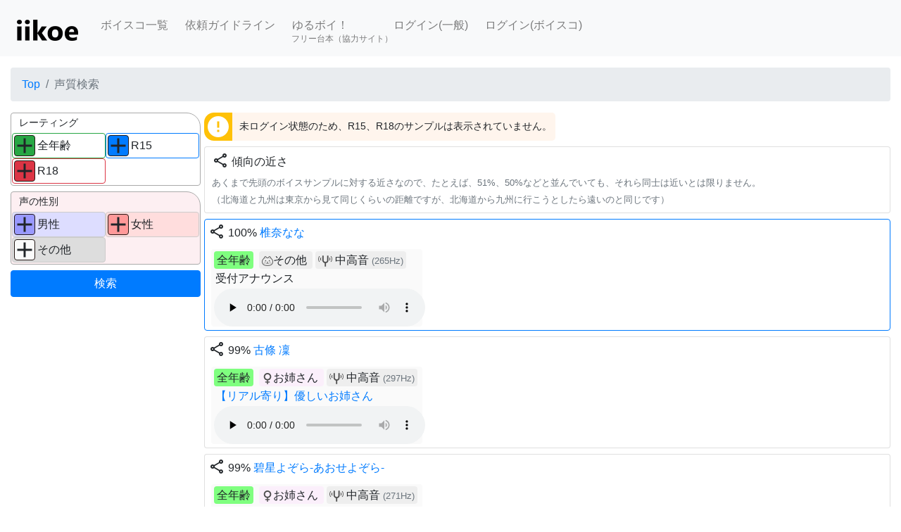

--- FILE ---
content_type: text/html; charset=UTF-8
request_url: https://iikoe.org/sample_list?id=797
body_size: 24277
content:
<!doctype html>
<html lang="ja">
	<head>
				<!-- Google Tag Manager -->
		<script>(function(w,d,s,l,i){w[l]=w[l]||[];w[l].push({'gtm.start':
		new Date().getTime(),event:'gtm.js'});var f=d.getElementsByTagName(s)[0],
		j=d.createElement(s),dl=l!='dataLayer'?'&l='+l:'';j.async=true;j.src=
		'https://www.googletagmanager.com/gtm.js?id='+i+dl;f.parentNode.insertBefore(j,f);
		})(window,document,'script','dataLayer','GTM-KG6QL62');</script>
		<!-- End Google Tag Manager -->
		
		<meta charset="utf-8">
		<meta name="viewport" content="width=device-width, initial-scale=1">
		<meta name="description" content="音声依頼サイト「iikoe」です。素敵な声の声優さんに、好きな文章を読んでもらいませんか？">
		<meta name="csrf-token" content="2aZTL5x5Zz7ZN70scMP2iB4i8NWfVUmMKq80Zmfe">
		
		<title>声質検索 - iikoe</title>
		
		<link rel="stylesheet" href="/honoka/css/bootstrap.min.css"><!-- Bootstrap本体 -->
		
		<link href="https://fonts.googleapis.com/icon?family=Material+Icons+Outlined" rel="stylesheet">
				<link rel="stylesheet" href="/css/iikoe.css?20251120">

		<script src="https://ajax.googleapis.com/ajax/libs/jquery/3.7.0/jquery.min.js" crossorigin="anonymous"></script><!-- Scripts（Jquery） -->
		<script>
			$.ajaxSetup({
				headers: {
					'X-CSRF-TOKEN': '2aZTL5x5Zz7ZN70scMP2iB4i8NWfVUmMKq80Zmfe'
				}
			});
		</script>
		
						
			</head>
	<body class="d-flex flex-column">
		<!-- Google Tag Manager (noscript) -->
		<noscript><iframe src="https://www.googletagmanager.com/ns.html?id=GTM-KG6QL62"
		height="0" width="0" style="display:none;visibility:hidden"></iframe></noscript>
		<!-- End Google Tag Manager (noscript) -->
	
		<nav class="navbar navbar-expand-lg navbar-light bg-light" style="padding:1.0rem 1.5rem 0.4rem 1.5rem">
			
			<a class="navbar-brand" href="/" style="padding-top:0">
				<img src="https://assets.iikoe.org/image/logo.png" alt="iikoe（いい声！）">
			</a>
			<button type="button" class="navbar-toggler" data-toggle="collapse" data-target="#Navber" aria-controls="Navber" aria-expanded="false">
				<span class="navbar-toggler-icon"></span>
			</button>
			<div class="collapse navbar-collapse" id="Navber">
				<ul class="navbar-nav mr-auto">
					<li class="nav-item">
						<a class="nav-link" href="/actor_list">ボイスコ一覧</a>
					</li>
					<li class="nav-item">
						<a class="nav-link" href="/request_guide">依頼ガイドライン</a>
					</li>
					<li class="nav-item">
						<a class="nav-link" href="https://yuruboi.com/">
							<div>ゆるボイ！</div>
						</a>
						<div style="position:relative; left:7px; top:-10px; font-size: 12px; color:rgba(0,0,0,.5)">フリー台本（協力サイト）</div>
						
					</li>
					
											<li class="nav-item">
							<a class="nav-link" href="/c_login">ログイン(一般)</a>
						</li>
						<li class="nav-item">
							<a class="nav-link" href="/a_login">ログイン(ボイスコ)</a>
						</li>
					
										
									</ul>
			</div>
		</nav>
		
		<div class="mt-3" style=""></div>
		
		<div class="container-fluid">
														</div>
		
		<script src="/js/popper.min.js"></script><!-- Scripts（bootstrap4から必要になった依存ライブラリ。sumernoteのために導入） -->
		<script src="/honoka/js/bootstrap.min.js"></script><!-- Scripts（bootstrapのjavascript） -->
		<script src="/js/iikoe.js?20250812"></script>
		
				<div class="container-fluid">
				<ol class="breadcrumb">
		<li class="breadcrumb-item"><a href="/">Top</a></li>
		<li class="breadcrumb-item active">声質検索</li>
	</ol>
	
	<form action="/sample_list" method="get" id="main_form">
		
		<input type="hidden" name="id" id="id" value="797">
		
		<div class="clearfix mb-3">
			<div class="search_left_bar">
				
				<div class="search_group_label mb-2" style="background-color: #ffffff">
					<span>レーティング</span>
					<div class="clearfix">
						<div class="float-left w-50">
							<div class="iikoe_checkbox iikoe_checkbox_r_all">
	<input type="checkbox" id="ratings_1" name="ratings[]" value="1" checked>
	<label for="ratings_1">
		<span>全年齢</span>
	</label>
</div>
							<div class="iikoe_checkbox iikoe_checkbox_r_18">
	<input type="checkbox" id="ratings_3" name="ratings[]" value="3" checked>
	<label for="ratings_3">
		<span>R18</span>
	</label>
</div>
						</div>
						<div style="overflow: hidden">
							<div class="iikoe_checkbox iikoe_checkbox_r_15">
	<input type="checkbox" id="ratings_2" name="ratings[]" value="2" checked>
	<label for="ratings_2">
		<span>R15</span>
	</label>
</div>
						</div>
					</div>
				</div>
				
				<div class="search_group_label mb-2">
					<span>声の性別</span>
					<div class="clearfix">
						<div class="float-left w-50">
							<div class="iikoe_checkbox iikoe_checkbox_blue">
	<input type="checkbox" id="voice_gender_1" name="voice_gender[]" value="1" checked>
	<label for="voice_gender_1">
		<span>男性</span>
	</label>
</div>
							<div class="iikoe_checkbox iikoe_checkbox_gray">
	<input type="checkbox" id="voice_gender_3" name="voice_gender[]" value="3" checked>
	<label for="voice_gender_3">
		<span>その他</span>
	</label>
</div>
						</div>
						<div style="overflow: hidden">
							<div class="iikoe_checkbox iikoe_checkbox_red">
	<input type="checkbox" id="voice_gender_2" name="voice_gender[]" value="2" checked>
	<label for="voice_gender_2">
		<span>女性</span>
	</label>
</div>
						</div>
					</div>
				</div>
				
				<input type="submit" class="btn btn-primary btn-block mb-2" value="検索">
				
			</div>
			<div class="search_main">
									<div class="notes_box">
	<div class="notes_icon_box 
		 bg-warning ">
		
		<div class="notes_icon">
			<i class="material-icons-outlined md-36">
				 error 			</i>
		</div>
	</div>
	<div class="notes">
				<div class="notes_content">
			<div class="w-100">未ログイン状態のため、R15、R18のサンプルは表示されていません。</div>
		</div>
	</div>
</div>
								
				<div class="card mb-2">
					<div class="card-body iikoe_search_top_message" style="padding: 7px 10px 7px 10px">
						<div class="icon_label">
							<i class="material-icons-outlined md-24">share</i>
							<span>
								傾向の近さ
							</span>
						</div>
						<small class="text-muted">
							あくまで先頭のボイスサンプルに対する近さなので、たとえば、51%、50%などと並んでいても、それら同士は近いとは限りません。<br />
							（北海道と九州は東京から見て同じくらいの距離ですが、北海道から九州に行こうとしたら遠いのと同じです）
						</small>
					</div>
				</div>
				
									<div class="card border-primary mb-2">
						<div class="card-body" style="padding:5px 5px 5px 5px">
							<div class="icon_label mb-0">
								<i class="material-icons-outlined md-24">share</i>
								<span>
									100% <a href="/actor_page/2">椎奈なな</a>
								</span>
							</div>
							
							<div class="d-table-cell">
								<div style="display:inline-block;margin:6px 4px 0 4px;padding:4px;width:300px;height:110px;float:left;background-color:#fafafa;" class="rounded">
	<span class="mr-1">
	 <span style="background-color:#7fff7f;padding:4px;" class="rounded">全年齢</span> 	</span>
	
	<span class="mr-1">
		<span style="background-color:#eeeeee;padding:4px;" class="rounded">
				
		 <img src="https://assets.iikoe.org/image/other.png" style="width:16px;">その他 		</span>
	</span>
	
			<span style="background-color:#eeeeee;padding:4px;" class="rounded">
			<img src="https://assets.iikoe.org/image/onsa.png" style="width:20px;"> <span>
				
				中高音
								
				<small class="text-muted">(265Hz)</small>
				
			</span>
			
		</span>
		
			
			<div style="margin:2px; ">
							
				受付アナウンス
			
					</div>
		
		<audio src="https://iikoe.s3.ap-northeast-1.amazonaws.com/public/sample/2_5878e024-9ca3-421a-b17a-df1db8c05ea7.mp3" preload="none" style="width: 300px;" controls></audio>
		
</div>
							</div>
						</div>
					</div>
								
									<div class="card mb-2">
						<div class="card-body" style="padding:5px 5px 5px 5px">
							<div class="icon_label">
								<i class="material-icons-outlined md-24">share</i>
								<span>
									99% <a href="/actor_page/435">古條 凜</a>
								</span>
								
							</div>
							
							<div class="d-table-cell">
								<div style="display:inline-block;margin:6px 4px 0 4px;padding:4px;width:300px;height:110px;float:left;background-color:#fafafa;" class="rounded">
	<span class="mr-1">
	 <span style="background-color:#7fff7f;padding:4px;" class="rounded">全年齢</span> 	</span>
	
	<span class="mr-1">
		<span style="background-color:#FBEFFB;padding:4px;" class="rounded">
				
		 <img src="https://assets.iikoe.org/image/female.png" style="width:16px;">お姉さん 		</span>
	</span>
	
			<span style="background-color:#eeeeee;padding:4px;" class="rounded">
			<img src="https://assets.iikoe.org/image/onsa.png" style="width:20px;"> <span>
				
				中高音
								
				<small class="text-muted">(297Hz)</small>
				
			</span>
			
		</span>
		
			
			<div style="margin:2px; ">
						<a href=
				 "javascript:sample_link(24013)" 
							>
							
				【リアル寄り】優しいお姉さん
			
							</a>
					</div>
		
		<audio src="https://iikoe.s3.ap-northeast-1.amazonaws.com/public/sample/435_d670f4f4-56f7-4f14-9ee7-494039a49480.mp3" preload="none" style="width: 300px;" controls></audio>
		
</div>
							</div>
						</div>
					</div>
									<div class="card mb-2">
						<div class="card-body" style="padding:5px 5px 5px 5px">
							<div class="icon_label">
								<i class="material-icons-outlined md-24">share</i>
								<span>
									99% <a href="/actor_page/4968">碧星よぞら-あおせよぞら-</a>
								</span>
								
							</div>
							
							<div class="d-table-cell">
								<div style="display:inline-block;margin:6px 4px 0 4px;padding:4px;width:300px;height:110px;float:left;background-color:#fafafa;" class="rounded">
	<span class="mr-1">
	 <span style="background-color:#7fff7f;padding:4px;" class="rounded">全年齢</span> 	</span>
	
	<span class="mr-1">
		<span style="background-color:#FBEFFB;padding:4px;" class="rounded">
				
		 <img src="https://assets.iikoe.org/image/female.png" style="width:16px;">お姉さん 		</span>
	</span>
	
			<span style="background-color:#eeeeee;padding:4px;" class="rounded">
			<img src="https://assets.iikoe.org/image/onsa.png" style="width:20px;"> <span>
				
				中高音
								
				<small class="text-muted">(271Hz)</small>
				
			</span>
			
		</span>
		
			
			<div style="margin:2px; ">
						<a href=
				 "javascript:sample_link(35315)" 
							>
							
				ヤンデレ女性優位
			
							</a>
					</div>
		
		<audio src="https://iikoe.s3.ap-northeast-1.amazonaws.com/public/sample/4968_f39a930c-0638-41ff-a76e-3807a5d9fbca.mp3" preload="none" style="width: 300px;" controls></audio>
		
</div>
							</div>
						</div>
					</div>
									<div class="card mb-2">
						<div class="card-body" style="padding:5px 5px 5px 5px">
							<div class="icon_label">
								<i class="material-icons-outlined md-24">share</i>
								<span>
									99% <a href="/actor_page/3947">佐々木サキ🎀月/火で収録対応</a>
								</span>
								
							</div>
							
							<div class="d-table-cell">
								<div style="display:inline-block;margin:6px 4px 0 4px;padding:4px;width:300px;height:110px;float:left;background-color:#fafafa;" class="rounded">
	<span class="mr-1">
	 <span style="background-color:#7fff7f;padding:4px;" class="rounded">全年齢</span> 	</span>
	
	<span class="mr-1">
		<span style="background-color:#FBEFFB;padding:4px;" class="rounded">
				
		 <img src="https://assets.iikoe.org/image/female.png" style="width:16px;">少女 		</span>
	</span>
	
			<span style="background-color:#eeeeee;padding:4px;" class="rounded">
			<img src="https://assets.iikoe.org/image/onsa.png" style="width:20px;"> <span>
				
				中高音
								
				<small class="text-muted">(294Hz)</small>
				
			</span>
			
		</span>
		
			
			<div style="margin:2px; ">
						<a href=
				 "javascript:sample_link(32683)" 
							>
							
				ギャル
			
							</a>
					</div>
		
		<audio src="https://iikoe.s3.ap-northeast-1.amazonaws.com/public/sample/3947_4db98daf-6536-4744-96df-dea8f93f5338.mp3" preload="none" style="width: 300px;" controls></audio>
		
</div>
							</div>
						</div>
					</div>
									<div class="card mb-2">
						<div class="card-body" style="padding:5px 5px 5px 5px">
							<div class="icon_label">
								<i class="material-icons-outlined md-24">share</i>
								<span>
									99% <a href="/actor_page/79">夕宮奏風</a>
								</span>
								
							</div>
							
							<div class="d-table-cell">
								<div style="display:inline-block;margin:6px 4px 0 4px;padding:4px;width:300px;height:110px;float:left;background-color:#fafafa;" class="rounded">
	<span class="mr-1">
	 <span style="background-color:#7fff7f;padding:4px;" class="rounded">全年齢</span> 	</span>
	
	<span class="mr-1">
		<span style="background-color:#FBEFFB;padding:4px;" class="rounded">
				
		 <img src="https://assets.iikoe.org/image/female.png" style="width:16px;">お姉さん 		</span>
	</span>
	
			<span style="background-color:#eeeeee;padding:4px;" class="rounded">
			<img src="https://assets.iikoe.org/image/onsa.png" style="width:20px;"> <span>
				
				中高音
								
				<small class="text-muted">(271Hz)</small>
				
			</span>
			
		</span>
		
			
			<div style="margin:2px; ">
						<a href=
				 "javascript:sample_link(8005)" 
							>
							
				番組OPナレーション
			
							</a>
					</div>
		
		<audio src="https://iikoe.s3.ap-northeast-1.amazonaws.com/public/sample/79_e0ab91aa-4f55-4dde-aa89-714e88e506f9.mp3" preload="none" style="width: 300px;" controls></audio>
		
</div>
							</div>
						</div>
					</div>
									<div class="card mb-2">
						<div class="card-body" style="padding:5px 5px 5px 5px">
							<div class="icon_label">
								<i class="material-icons-outlined md-24">share</i>
								<span>
									99% <a href="/actor_page/2449">りなちゃん</a>
								</span>
								
							</div>
							
							<div class="d-table-cell">
								<div style="display:inline-block;margin:6px 4px 0 4px;padding:4px;width:300px;height:110px;float:left;background-color:#fafafa;" class="rounded">
	<span class="mr-1">
	 <span style="background-color:#7fff7f;padding:4px;" class="rounded">全年齢</span> 	</span>
	
	<span class="mr-1">
		<span style="background-color:#FBEFFB;padding:4px;" class="rounded">
				
		 <img src="https://assets.iikoe.org/image/female.png" style="width:16px;">少女 		</span>
	</span>
	
			<span style="background-color:#eeeeee;padding:4px;" class="rounded">
			<img src="https://assets.iikoe.org/image/onsa.png" style="width:20px;"> <span>
				
				中高音
								
				<small class="text-muted">(288Hz)</small>
				
			</span>
			
		</span>
		
			
			<div style="margin:2px; ">
						<a href=
				 "javascript:sample_link(15631)" 
							>
							
				メイド
			
							</a>
					</div>
		
		<audio src="https://iikoe.s3.ap-northeast-1.amazonaws.com/public/sample/2449_44d483e5-1e18-4d66-a844-3623356d7684.mp3" preload="none" style="width: 300px;" controls></audio>
		
</div>
							</div>
						</div>
					</div>
									<div class="card mb-2">
						<div class="card-body" style="padding:5px 5px 5px 5px">
							<div class="icon_label">
								<i class="material-icons-outlined md-24">share</i>
								<span>
									99% <a href="/actor_page/3266">tamaki_mochi</a>
								</span>
								
							</div>
							
							<div class="d-table-cell">
								<div style="display:inline-block;margin:6px 4px 0 4px;padding:4px;width:300px;height:110px;float:left;background-color:#fafafa;" class="rounded">
	<span class="mr-1">
	 <span style="background-color:#7fff7f;padding:4px;" class="rounded">全年齢</span> 	</span>
	
	<span class="mr-1">
		<span style="background-color:#FBEFFB;padding:4px;" class="rounded">
				
		 <img src="https://assets.iikoe.org/image/female.png" style="width:16px;">お姉さん 		</span>
	</span>
	
			<span style="background-color:#eeeeee;padding:4px;" class="rounded">
			<img src="https://assets.iikoe.org/image/onsa.png" style="width:20px;"> <span>
				
				中音
								
				<small class="text-muted">(255Hz)</small>
				
			</span>
			
		</span>
		
			
			<div style="margin:2px; ">
						<a href=
				 "javascript:sample_link(25966)" 
							>
							
				女性1
			
							</a>
					</div>
		
		<audio src="https://iikoe.s3.ap-northeast-1.amazonaws.com/public/sample/3266_73e6a5da-ab20-43c7-8965-7bcddb9c1990.mp3" preload="none" style="width: 300px;" controls></audio>
		
</div>
							</div>
						</div>
					</div>
									<div class="card mb-2">
						<div class="card-body" style="padding:5px 5px 5px 5px">
							<div class="icon_label">
								<i class="material-icons-outlined md-24">share</i>
								<span>
									99% <a href="/actor_page/1288">茶祖（ちゃそ）</a>
								</span>
								
							</div>
							
							<div class="d-table-cell">
								<div style="display:inline-block;margin:6px 4px 0 4px;padding:4px;width:300px;height:110px;float:left;background-color:#fafafa;" class="rounded">
	<span class="mr-1">
	 <span style="background-color:#7fff7f;padding:4px;" class="rounded">全年齢</span> 	</span>
	
	<span class="mr-1">
		<span style="background-color:#eeeeee;padding:4px;" class="rounded">
				
		 <img src="https://assets.iikoe.org/image/other.png" style="width:16px;">その他 		</span>
	</span>
	
			<span style="background-color:#eeeeee;padding:4px;" class="rounded">
			<img src="https://assets.iikoe.org/image/onsa.png" style="width:20px;"> <span>
				
				中音
								
				<small class="text-muted">(247Hz)</small>
				
			</span>
			
		</span>
		
			
			<div style="margin:2px; font-size:0.8em; ">
						<a href=
				 "javascript:sample_link(21388)" 
							>
							
				Pick up：その他①AI・機械②おばあちゃん③マスコット）
			
							</a>
					</div>
		
		<audio src="https://iikoe.s3.ap-northeast-1.amazonaws.com/public/sample/1288_638b20e2-8fcb-41a8-a1fe-7d738dffb159.mp3" preload="none" style="width: 300px;" controls></audio>
		
</div>
							</div>
						</div>
					</div>
									<div class="card mb-2">
						<div class="card-body" style="padding:5px 5px 5px 5px">
							<div class="icon_label">
								<i class="material-icons-outlined md-24">share</i>
								<span>
									98% <a href="/actor_page/4836">山鈴Ｐ</a>
								</span>
								
							</div>
							
							<div class="d-table-cell">
								<div style="display:inline-block;margin:6px 4px 0 4px;padding:4px;width:300px;height:110px;float:left;background-color:#fafafa;" class="rounded">
	<span class="mr-1">
	 <span style="background-color:#7fff7f;padding:4px;" class="rounded">全年齢</span> 	</span>
	
	<span class="mr-1">
		<span style="background-color:#CEECF5;padding:4px;" class="rounded">
				
		 <img src="https://assets.iikoe.org/image/male.png" style="width:16px;">少年 		</span>
	</span>
	
			<span style="background-color:#eeeeee;padding:4px;" class="rounded">
			<img src="https://assets.iikoe.org/image/onsa.png" style="width:20px;"> <span>
				
				中高音
								
				<small class="text-muted">(314Hz)</small>
				
			</span>
			
		</span>
		
			
			<div style="margin:2px; ">
						<a href=
				 "javascript:sample_link(39183)" 
							>
							
				ゲーム収録例　絶望的　号泣
			
							</a>
					</div>
		
		<audio src="https://iikoe.s3.ap-northeast-1.amazonaws.com/public/sample/4836_7431c742-1d75-4fcd-822d-929b28a808fe.mp3" preload="none" style="width: 300px;" controls></audio>
		
</div>
							</div>
						</div>
					</div>
									<div class="card mb-2">
						<div class="card-body" style="padding:5px 5px 5px 5px">
							<div class="icon_label">
								<i class="material-icons-outlined md-24">share</i>
								<span>
									98% <a href="/actor_page/787">遥瀬にちか</a>
								</span>
								
							</div>
							
							<div class="d-table-cell">
								<div style="display:inline-block;margin:6px 4px 0 4px;padding:4px;width:300px;height:110px;float:left;background-color:#fafafa;" class="rounded">
	<span class="mr-1">
	 <span style="background-color:#7fff7f;padding:4px;" class="rounded">全年齢</span> 	</span>
	
	<span class="mr-1">
		<span style="background-color:#FBEFFB;padding:4px;" class="rounded">
				
		 <img src="https://assets.iikoe.org/image/female.png" style="width:16px;">少女 		</span>
	</span>
	
			<span style="background-color:#eeeeee;padding:4px;" class="rounded">
			<img src="https://assets.iikoe.org/image/onsa.png" style="width:20px;"> <span>
				
				中高音
								
				<small class="text-muted">(282Hz)</small>
				
			</span>
			
		</span>
		
			
			<div style="margin:2px; ">
						<a href=
				 "javascript:sample_link(4876)" 
							>
							
				寡黙系少女
			
							</a>
					</div>
		
		<audio src="https://iikoe.s3.ap-northeast-1.amazonaws.com/public/sample/787_86057d40-c889-4eb7-9a80-486d96e479e5.mp3" preload="none" style="width: 300px;" controls></audio>
		
</div>
							</div>
						</div>
					</div>
									<div class="card mb-2">
						<div class="card-body" style="padding:5px 5px 5px 5px">
							<div class="icon_label">
								<i class="material-icons-outlined md-24">share</i>
								<span>
									98% <a href="/actor_page/1700">magao</a>
								</span>
								
							</div>
							
							<div class="d-table-cell">
								<div style="display:inline-block;margin:6px 4px 0 4px;padding:4px;width:300px;height:110px;float:left;background-color:#fafafa;" class="rounded">
	<span class="mr-1">
	 <span style="background-color:#7fff7f;padding:4px;" class="rounded">全年齢</span> 	</span>
	
	<span class="mr-1">
		<span style="background-color:#FBEFFB;padding:4px;" class="rounded">
				
		 <img src="https://assets.iikoe.org/image/female.png" style="width:16px;">お姉さん 		</span>
	</span>
	
			<span style="background-color:#eeeeee;padding:4px;" class="rounded">
			<img src="https://assets.iikoe.org/image/onsa.png" style="width:20px;"> <span>
				
				中高音
								
				<small class="text-muted">(299Hz)</small>
				
			</span>
			
		</span>
		
			
			<div style="margin:2px; ">
						<a href=
				 "javascript:sample_link(10318)" 
							>
							
				おっとりお姉さん
			
							</a>
					</div>
		
		<audio src="https://iikoe.s3.ap-northeast-1.amazonaws.com/public/sample/1700_05146461-9048-400c-9c8a-0cdb24de13a5.mp3" preload="none" style="width: 300px;" controls></audio>
		
</div>
							</div>
						</div>
					</div>
							</div>
		</div>
	</form>

		</div>
		<footer class="footer mt-auto py-3">
			<div class="container-fluid">
				<p class="text-muted text-left">
					<a href="/faq">Q&A</a> | 
					<a href="/labs/aimai_detect">ふりがなチェッカー</a> | 
					<a href="/free_script/index">フリー台本(休止)</a> | 
					<a href="/manual">画面紹介</a> | 
					<a href="/labs/requests_info">依頼の傾向</a> | 
					<a href="/rule">利用規約</a> | 
					<a href="/privacy">プライバシーポリシー</a> | 
					<a href="/tokushou">特定商取引法に基づく表記</a>
				</p>
				<br />
				<p class="text-muted text-right">© iikoe Inc.</p>
			</div>
		</footer>

		<script>
			let existingErrorHandler = window.onerror;
			window.onerror = function (message, source, lineno, colno, error) {

				let e_name = '';
				let e_message = '';
				let e_stack = '';

				if(error){
					if(error.name){
						e_name = error.name;
					}
					if(error.message){
						e_message = error.message;
					}
					if(error.stack){
						e_stack = error.stack;
					}
				}

				$.ajax({
					url: '/api/error',
					type: 'POST',
					data: {
						message: message,
						source: source,
						lineno: lineno,
						colno: colno,
						error_name: e_name,
						error_message: e_message,
						error_stack: e_stack,
					}
				});

				if (existingErrorHandler) {
					return existingErrorHandler(message, source, lineno, colno, error);
				}
			};
		</script>

			<script>
		function sample_link(id){
			$('#id').val(id);
			$('#main_form').trigger('submit');
		}
	</script>
	</body>
</html>
